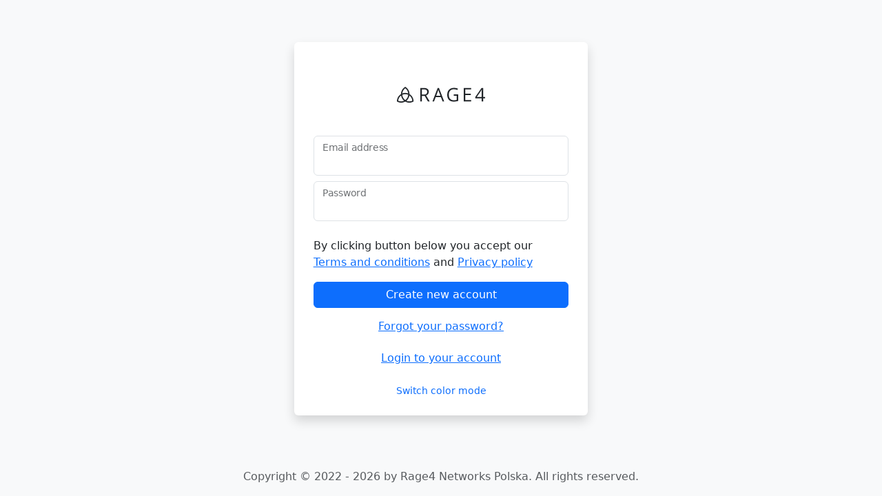

--- FILE ---
content_type: text/html; charset=utf-8
request_url: https://rage4.com/Secure/Register
body_size: 3717
content:
<!DOCTYPE html>
<html lang="en" data-bs-theme="light">
<head>
<meta charset="utf-8">
<meta http-equiv="Content-Language" content="en-us" />
<meta http-equiv="Content-Type" content="text/html; charset=utf-8" />
<meta http-equiv="Expires" content="0" />
<meta http-equiv="Cache-Control" content="no-store, no-cache, must-revalidate" />
<meta http-equiv="Cache-Control" content="post-check=0, pre-check=0" />
<meta http-equiv="Pragma" content="no-cache" />
<meta http-equiv="X-UA-Compatible" content="IE=edge" />
<meta name="viewport" content="width=device-width, initial-scale=1" />

<title>Register</title>

<!-- -->
<link rel="shortcut icon" type="image/x-icon" href="/img/favicon.ico" />
<link rel="apple-touch-icon" sizes="57x57" href="/img/apple-touch-icon-57x57.png" />
<link rel="apple-touch-icon" sizes="114x114" href="/img/apple-touch-icon-114x114.png" />
<link rel="apple-touch-icon" sizes="72x72" href="/img/apple-touch-icon-72x72.png" />
<link rel="apple-touch-icon" sizes="144x144" href="/img/apple-touch-icon-144x144.png" />
<link rel="apple-touch-icon" sizes="60x60" href="/img/apple-touch-icon-60x60.png" />
<link rel="apple-touch-icon" sizes="120x120" href="/img/apple-touch-icon-120x120.png" />
<link rel="apple-touch-icon" sizes="76x76" href="/img/apple-touch-icon-76x76.png" />
<link rel="apple-touch-icon" sizes="152x152" href="/img/apple-touch-icon-152x152.png" />
<link rel="icon" type="image/png" href="/img/favicon-196x196.png" sizes="196x196" />
<link rel="icon" type="image/png" href="/img/favicon-160x160.png" sizes="160x160" />
<link rel="icon" type="image/png" href="/img/favicon-96x96.png" sizes="96x96" />
<link rel="icon" type="image/png" href="/img/favicon-16x16.png" sizes="16x16" />
<link rel="icon" type="image/png" href="/img/favicon-32x32.png" sizes="32x32" />
<meta name="msapplication-TileColor" content="#fbb15c" />
<meta name="msapplication-TileImage" content="/img/mstile-144x144.png" />
<meta name="msapplication-square70x70logo" content="/img/mstile-70x70.png" />
<meta name="msapplication-square144x144logo" content="/img/mstile-144x144.png" />
<meta name="msapplication-square150x150logo" content="/img/mstile-150x150.png" />
<meta name="msapplication-square310x310logo" content="/img/mstile-310x310.png" />
<meta name="msapplication-wide310x150logo" content="/img/mstile-310x150.png" />
<meta name="theme-color" content="#000000" />
<meta name="color-scheme" content="dark light" />
<!-- -->
<link rel="stylesheet" href="/css/bootstrap.min.css" />
<link rel="stylesheet" href="/css/bootstrap-icons.min.css" />
<link rel="stylesheet" href="/css/select2.min.css" />
<link rel="stylesheet" href="/css/select2-bootstrap-5-theme.min.css" />
<link rel="stylesheet" href="/css/select2-bootstrap-5-theme-ext.css" />
<link rel="stylesheet" href="/css/site.css" />
</head>
<body>
    <div class="container-fluid bg-body-tertiary">
        <div class="row vh-100 d-flex align-items-end">
            <div class="col col-12 col-md-6 col-lg-4 mx-auto">
                


<div class="row p-3 bg-body shadow rounded">
    <div class="col-12 py-5 text-center">
        <svg id="logo" viewBox="0 0 2115 373.976" xmlns="http://www.w3.org/2000/svg">
            <path d="M 199.788 173.232 C 174.076 173.232 149.636 178.942 127.709 189.19 C 132.229 240.757 159.871 285.803 200.033 313.912 C 240.262 285.742 267.463 240.894 271.895 189.203 C 249.959 178.946 225.511 173.232 199.788 173.232 Z M 227.267 329.451 C 248.724 339.192 272.554 344.616 297.651 344.616 C 322.442 344.616 347.125 339.118 369.575 328.707 C 365.106 277.739 338.396 233.485 299.405 205.365 C 291.619 255.527 265.057 298.949 227.267 329.451 Z M 30.002 328.705 C 52.452 339.117 77.135 344.617 101.926 344.617 C 126.835 344.617 150.495 339.273 171.825 329.671 C 134.161 299.256 108.16 255.472 100.291 205.502 C 61.113 233.608 34.484 277.586 30.002 328.705 Z M 97.806 171.824 C 98.577 100.352 137.617 34.963 199.825 -0.001 C 262.075 34.98 300.989 100.604 301.718 172.124 C 360.784 207.566 400.493 272.684 399.575 346.196 C 368.791 364.41 333.474 373.975 297.651 373.975 C 262.019 373.975 228.567 364.648 199.601 348.302 C 170.767 364.448 137.322 373.975 101.926 373.975 C 66.096 373.975 30.788 364.206 0 345.986 C -0.823 274.823 36.701 208.164 97.806 171.825 Z M 127.952 157.177 C 150.245 148.584 174.466 143.873 199.788 143.873 C 225.101 143.873 249.347 148.652 271.678 157.348 C 266.838 108.122 240.473 63.322 199.689 34.693 C 158.952 63.298 132.822 108.008 127.952 157.176 Z M 600.335 345.12 L 563.587 345.12 L 563.587 29.078 L 650.29 29.078 C 689.031 29.078 717.661 36.458 736.182 51.364 C 754.705 66.195 764.002 88.479 764.002 118.364 C 764.002 160.13 742.824 188.391 700.395 203.075 L 786.213 345.12 L 742.824 345.12 L 666.23 213.701 L 600.335 213.701 Z M 650.733 182.118 C 676.634 182.118 695.672 176.953 707.774 166.696 C 719.875 156.366 725.926 140.87 725.926 120.283 C 725.926 99.4 719.802 84.347 707.478 75.123 C 695.156 65.899 675.379 61.251 648.077 61.251 L 600.335 61.251 L 600.335 182.118 Z M 1055.834 244.619 L 929.136 244.619 L 890.248 345.12 L 853.058 345.12 L 977.985 27.75 L 1008.903 27.75 L 1133.24 345.12 L 1095.164 345.12 Z M 1007.649 113.567 C 1002.853 101.171 997.983 85.971 992.965 67.965 C 989.791 81.838 985.217 97.039 979.313 113.567 L 942.122 211.486 L 1044.396 211.486 Z M 1469.126 179.536 L 1469.126 333.24 C 1452.375 338.552 1435.404 342.611 1418.063 345.34 C 1400.796 348.071 1380.725 349.473 1357.998 349.473 C 1310.108 349.473 1272.917 335.232 1246.204 306.749 C 1219.566 278.267 1206.21 238.419 1206.21 187.062 C 1206.21 154.226 1212.851 125.447 1225.986 100.729 C 1239.195 76.009 1258.159 57.118 1282.952 44.058 C 1307.745 31.07 1336.819 24.503 1370.099 24.503 C 1403.821 24.503 1435.256 30.702 1464.329 43.098 L 1450.088 75.566 C 1421.531 63.463 1394.081 57.413 1367.738 57.413 C 1329.219 57.413 1299.186 68.851 1277.566 91.726 C 1255.944 114.675 1245.172 146.477 1245.172 187.062 C 1245.172 229.786 1255.576 262.106 1276.385 284.169 C 1297.194 306.233 1327.817 317.227 1368.181 317.227 C 1390.022 317.227 1411.422 314.719 1432.378 309.701 L 1432.378 212.372 L 1361.686 212.372 L 1361.686 179.536 Z M 1780.441 345.12 L 1604.229 345.12 L 1604.229 29.078 L 1780.441 29.078 L 1780.441 61.695 L 1640.977 61.695 L 1640.977 163.524 L 1771.954 163.524 L 1771.954 195.991 L 1640.977 195.991 L 1640.977 312.285 L 1780.441 312.285 Z M 2068.067 272.512 L 2068.067 345.12 L 2033.68 345.12 L 2033.68 272.512 L 1879.974 272.512 L 1879.974 241.15 L 2029.991 27.308 L 2068.066 27.308 L 2068.066 239.823 L 2114.997 239.823 L 2114.997 272.512 Z M 2033.68 134.746 C 2033.68 114.158 2034.418 90.915 2035.82 64.94 L 2034.123 64.94 C 2027.186 78.812 2020.693 90.251 2014.643 99.327 L 1915.836 239.822 L 2033.68 239.822 Z" />
        </svg>
    </div>
    <div class="col-12 d-grid gap-2">

<form action="/Secure/Register" method="post"><input data-val="true" data-val-required="The TfaRequired field is required." id="TfaRequired" name="TfaRequired" type="hidden" value="False" /><div class="form-floating mb-2"><input autocomplete="off" class="form-control" id="Email" name="Email" placeholder="" type="email" value=""></input><label for="Email">Email address</label></div><div class="form-floating mb-2"><input autocomplete="off" class="form-control" id="Password" name="Password" placeholder="" type="password" value=""></input><label for="Password">Password</label></div>            <div class="py-3">
                By clicking button below you accept our 
                <a href="/files/toc.pdf">Terms and conditions</a> and
                <a href="/files/privacy.pdf">Privacy policy</a>
            </div>
            <div class="d-grid gap-2">
                <button class="btn btn-primary" type="submit">Create new account</button>
                <a class="btn btn-link" href="/Secure/Reset">Forgot your password?</a>
                <a class="btn btn-link" href="/Secure/Login">Login to your account</a>
            </div>
<input name="__RequestVerificationToken" type="hidden" value="CfDJ8F1MhqvLtGRPvFrdObfvxKhDvuiXdF2hPjU8WKyY0zxcCirp74PnXxwnHzZNEi8r4Kdmoo7LsL2JcALvhGBMV-xoAchKfOHt5Y3WttySLiHTZn2ChCrkTAEgT6nmp3VmU_c7Sqokp1QLOzwCRrLTd4E" /></form>
        <div class="py-2 text-center text-secondary">
            <small><a href="#" id="theme-picker" class="link-underline link-underline-opacity-0 link-underline-opacity-75-hover">Switch color mode</a></small>
        </div>
    </div>
</div>
            </div>
            <div class="col-12">
                <div class="text-center text-body-secondary my-3">
                    Copyright &copy; 2022 - 2026 by Rage4 Networks Polska. All rights reserved.
                </div>
            </div>

        </div>
    </div>


<script async src="/js/jquery-3.7.1.min.js"></script>
<script async src="/js/bs5utils.js"></script>
<script async src="/js/bootstrap.bundle.min.js"></script>
<script async src="/js/select2.min.js"></script>
<script async src="/js/site.js"></script>

</body>
</html>


--- FILE ---
content_type: text/css
request_url: https://rage4.com/css/site.css
body_size: -258
content:
#logo {
    width: 8rem;
    fill: var(--bs-body-color);
}

[data-bs-theme=dark] .hide-dark {
    display: none;
}

[data-bs-theme=light] .hide-light {
    display: none;
}

.blur {
    -webkit-filter: blur(3px);
    -moz-filter: blur(3px);
    -o-filter: blur(3px);
    -ms-filter: blur(3px);
    filter: blur(3px);
}

.bg-yellow-500 {
    background-color: #ffc107 !important;
}

.bg-teal-500 {
    background-color: #20c997 !important;
}

.border-active {
    border: var(--bs-border-width) var(--bs-border-style) var(--bs-border-color) !important;
    border-left-width: 5px !important;
    border-left-color: var(--bs-success) !important;
    border-right: none !important;
    border-bottom: none !important;
}

.border-inactive {
    border: var(--bs-border-width) var(--bs-border-style) var(--bs-border-color) !important;
    border-left-width: 5px !important;
    border-left-color: var(--bs-danger) !important;
    border-right: none !important;
    border-bottom: none !important;
}

.cursor-link {
    cursor: pointer !important;
}

--- FILE ---
content_type: text/javascript
request_url: https://rage4.com/js/site.js
body_size: 800
content:

function loadTheme() {
	var theme = localStorage.getItem('current-theme') || (window.matchMedia('(prefers-color-scheme: dark)').matches ? 'dark' : 'light');
	$("#theme-picker").html(theme == "light" ? 'Dark mode' : 'Light mode');
	$("#theme-picker").data("current-theme", theme);
	$(document.documentElement).attr("data-bs-theme", theme);
}

function showSpinners(target) {
	$(target).html($("#spinners").html());
}

function enableTooltips() {
	$('[data-bs-toggle="tooltip"]').each(function () {
		var tooltip = bootstrap.Tooltip.getOrCreateInstance($(this));
	});
}

function hideTooltips() {
	$('[data-bs-toggle="tooltip"]').each(function () {
		var tooltip = bootstrap.Tooltip.getOrCreateInstance($(this));
		tooltip.hide();
	});
}

function isJson(str) {
	try {
		JSON.parse(str);
	} catch (e) {
		return false;
	}
	return true;
}

$(function () {

	Bs5Utils.defaults.toasts.position = 'bottom-right';
	const bs5Utils = new Bs5Utils();

	$.ajaxSetup({
		beforeSend: function (xhr) {
			xhr.setRequestHeader('X-Requested-With', 'XMLHttpRequest');
			xhr.setRequestHeader('X-Referrer', location.href);
			return xhr;
		}
	});

	$.ajax({
		cache: false, timeout: 0
	});

	$(document).on("ajaxError", function (e, xhr) {
		if (xhr.status === 401) {
			location.replace("/Secure/Login");
		}
	});


	// theme support
	$("#theme-picker").on('click', function (e) {
		e.preventDefault();
		var theme = $("#theme-picker").data("current-theme");
		localStorage.setItem('current-theme', theme == "light" ? "dark" : "light");
		loadTheme();
	});

	loadTheme();

	//
	enableTooltips();
	//

	var sharedModal = new bootstrap.Modal('#modal', {
		keyboard: false,
		backdrop: 'static',
		focus: true
	});

	$(document).on("click", "[data-item-blur]", function (e) {
		e.preventDefault();
		$(this).toggleClass("bi-eye-slash").toggleClass("bi-eye");
		var target = $(this).attr("data-item-blur");
		$(target).toggleClass("blur");
	});

	$(document).on("click", "[data-item-copy]", function (e) {
		e.preventDefault();
		var target = $(this).attr("data-item-copy");
		navigator.clipboard.writeText($(target).text());
	});

	$(document).on("click", "[data-ajax-modal]", function (e) {
		e.preventDefault();

		var target = $(this).attr("data-ajax-modal");
		var url = $(this).attr("href");
		var size = $(this).attr("data-ajax-modal-size");


		$("#modal .modal-dialog")
			.removeClass('modal-sm')
			.removeClass('modal-lg')
			.removeClass('modal-xl');

		if (size === "small") {
			$("#modal .modal-dialog").addClass('modal-sm');
		} else if (size === "large") {
			$("#modal .modal-dialog").addClass('modal-lg');
		}

		$("#modal").attr("data-ajax-target", target);

		$("#modal .modal-content").load(url, function () {
			sharedModal.show();
		});

	});

	$(document).on("hidden.bs.modal", "#modal", function (e) {
		$("#modal .modal-content").html("");
	});

	$(document).on("submit", "#modal form", function (e) {
		e.preventDefault();

		var target = $("#modal").attr("data-ajax-target");

		showSpinners("#modal .modal-footer");

		$.post($(this).attr("action"), $(this).serialize(), function (data, status, xhr) {

			if (xhr.status === 200) {
				if (isJson(xhr.responseText)) {
					var json = JSON.parse(xhr.responseText);

					if (json.error == true) {
						bs5Utils.Snack.show('danger', json.message, delay = 0, dismissible = true);
					} else {
						if (json.status === 201) {
							location.href = json.location;
						} else if (json.status === 204) {
							sharedModal.hide();

							var url = $(target).attr("data-ajax-load");

							if (url != undefined) {
								$(target).load(url, function () {
									enableTooltips();
								});

								if (json.message != undefined) {
									bs5Utils.Snack.show('success', json.message, delay = 5000, dismissible = false);
								}
							} else {
								location.reload();
							}

						} else {
							bs5Utils.Snack.show('danger', json.message, delay = 0, dismissible = true);
						}
					}

				} else {
					$("#modal .modal-content").html(data);
				}

				return;
			} else if (xhr.status === 401 || xhr.status === 403) {
				location.href = "/Secure/Login";
			}

		});
	});

	$(".field-validation-error").each(function () {
		$(this).addClass("invalid-feedback");
	});

	$(".field-validation-valid").each(function () {
		$(this).removeClass("invalid-feedback");
	});

	$(".input-validation-error").each(function () {
		$(this).addClass("is-invalid");
	});

	$("[data-ajax-load]").each(function () {
		var target = $(this);
		var url = $(this).attr("data-ajax-load");

		$(target).load(url, function () {
			$(target).attr("data-ajax-load", url);
			enableTooltips();
		});
	});

	$(document).on("click", "[data-ajax-link]", function (e) {
		e.preventDefault();

		var target = $(this).attr("data-ajax-link");
		var url = $(this).attr("href");

		$(target).load(url, function () {
			$(target).attr("data-ajax-load", url);
			enableTooltips();
		});
	});

	$(document).on("click", "[data-ajax-query]", function (e) {
		e.preventDefault();

		var target = $(this).attr("data-ajax-query");
		var url = $(this).attr("data-ajax-query-target");
		var source = $(this).attr("data-ajax-query-source");

		url += "&query=" + $(source).val();

		$(target).load(url, function () {
			$(target).attr("data-ajax-load", url);

			enableTooltips();
		});
	});

	$(document).on("click", "[data-ajax-confirm]", function (e) {
		e.preventDefault();

		var target = $(this).attr("data-ajax-confirm");
		var rollback = $(target).html();
		var url = $(this).attr("href");

		if (confirm("Do you want to proceed?")) {
			hideTooltips();
			showSpinners(target);

			$.get(url, function (data, status, xhr) {

				if (xhr.status === 200) {
					var json = JSON.parse(xhr.responseText);

					if (json.error == true) {
						bs5Utils.Snack.show('danger', json.message, delay = 0, dismissible = true);
						//location.reload();
						$(target).html(rollback);
					} else {
						if (json.status === 201) {
							location.href = json.location;
						} else if (json.status === 204) {
							var newurl = $(target).attr("data-ajax-load");

							if (newurl != undefined) {
								$(target).load(newurl, function () {
									enableTooltips();
								});

								if (json.message != undefined) {
									bs5Utils.Snack.show('success', json.message, delay = 5000, dismissible = false);
								}
							} else {
								location.reload();
							}
						} else {
							bs5Utils.Snack.show('danger', json.message, delay = 0, dismissible = true);
						}
					}

				} else if (xhr.status === 401 || xhr.status === 403) {
					location.href = "/Secure/Login";
				}

				return;
			});

		}
	});

	/* query search */

	$(document).on("keypress", "[data-ajax-query-action]", function (e) {
		//e.preventDefault();

		if (e.which === 13) {
			var target = $(this).attr("data-ajax-query-action");
			//$(target).click();
			$(target).trigger('click');
		}

	});
});
